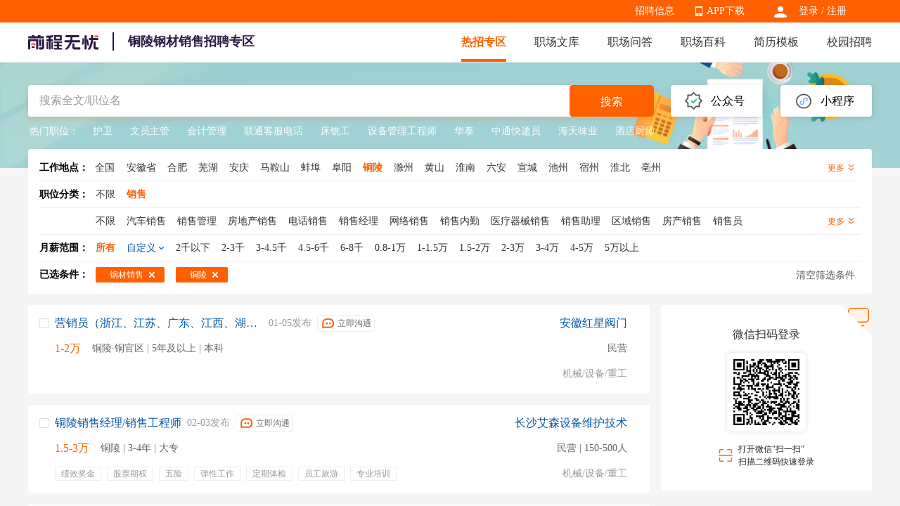

--- FILE ---
content_type: text/html
request_url: https://xiaoshou.51job.com/tongling/gangcaixs/
body_size: 14416
content:
 <!DOCTYPE html>
<html>
<head>
    <meta http-equiv="X-UA-Compatible" content="IE=edge,chrome=1">
    <link rel="icon" href="https://img04.51jobcdn.com/im/mkt/pc/favicon/favicon_51.ico?20221122" type="image/x-icon"/>
    <!--苹果移动设备图标-->
    <link rel="apple-touch-icon-precomposed" href="//img06.51jobcdn.com/im/m/logo_h5@3x.jpg">
    <meta http-equiv="Content-Type" content="text/html; charset=gbk">
    <title>【铜陵钢材销售招聘网-铜陵钢材销售求职招聘信息-找工作】-前程无忧销售招聘网</title>
    <meta name="description" content="铜陵钢材销售招聘网，登录查看铜陵高薪钢材销售招聘职位信息，为您提供更多当前有效铜陵钢材销售人才找工作求职招聘信息，勤投简历，才能好工作快人一步！">
    <meta name="keywords" content="铜陵钢材销售招聘,铜陵钢材销售招聘网,铜陵钢材销售招聘信息,铜陵钢材销售找工作,铜陵钢材销售求职,铜陵钢材销售职位信息,铜陵钢材销售人才网">
    <meta name="applicable-device" content="pc">
    <meta name="robots" content="all">
    <meta http-equiv="Expires" content="0">
    <meta http-equiv="Cache-Control" content="no-cache">
    <meta http-equiv="Pragma" content="no-cache">
    <meta http-equiv="Cache-Control" content="no-transform">
    <meta http-equiv="Cache-Control" content="no-siteapp">
    <link rel="dns-prefetch" href="//js.51jobcdn.com">
    <link rel="dns-prefetch" href="//img01.51jobcdn.com">
    <link rel="dns-prefetch" href="//img02.51jobcdn.com">
    <link rel="dns-prefetch" href="//img03.51jobcdn.com">
    <link rel="dns-prefetch" href="//img04.51jobcdn.com">
    <link rel="dns-prefetch" href="//img05.51jobcdn.com">
    <link rel="dns-prefetch" href="//img06.51jobcdn.com">
    <link rel="alternate" media="only screen and (max-width:640px)" href="https://mxiaoshou.51job.com/tongling/gangcaixs/">
    <script language="javascript" src="//js.51jobcdn.com/in/js/2016/jquery.js?20180319"></script>
    <script language="javascript">
    var _tkd = _tkd || []; //点击量统计用
    var lang = [];
    var supporthttps = 1; //浏览器是否支持https
    var currenthttps = (window.location.protocol === 'https:') ? '1' : '0'; //当前是否为https
    var systemtime = 1770114971364;
    var d_system_client_time = systemtime - new Date().getTime();
    var trackConfig = {
        'version': '',
        'guid': '90238f05633e93820c3cd3c5e868a54e',
        'ip': '18.191.156.232',
        'accountid': '',
        'refpage': '',
        'refdomain': '',
        'domain': 'xiaoshou.51job.com',
        'pageName': 'joblist.php',
        'partner': '',
        'islanding': '0',
        'fromdomain': '51job_web',
        'to': '',
        'createDate': '',
        'identityType': '',
        'sensor_url':'//scdata.51job.com/sa?project=production'
    };
    if (window.localStorage instanceof Object)
    {
            }
    window.cfg = {
        lang:'c',
        domain : {
            my : 'http://my.51job.com',
            login : 'https://login.51job.com',
            search : 'https://search.51job.com',
            www : '//www.51job.com',
            jobs : 'https://jobs.51job.com',
            jianli : 'https://jianli.51job.com',
            company : '//company.51job.com',
            i : '//i.51job.com',
            jc : 'https://jc.51job.com',
            map : 'https://map.51job.com',
            m : 'https://m.51job.com',
            cdn : '//js.51jobcdn.com',
            help : 'https://help.51job.com',
            img : '//img05.51jobcdn.com',
            dj : '//it.51job.com',
            mdj : '//mit.51job.com',
            mq : '//mq.51job.com',
            mmq : '//mmq.51job.com',
            kbc : 'https://blanchard.51job.com',
            mtr : 'https://medu.51job.com',
            tr : 'https://edu.51job.com',
            train : '//tr.51job.com',
            shixi : '//shixi.51job.com',
			mwenku : 'https://mwenku.51job.com',
			mqiuzhixin : 'http://m.qiuzhixin.51job.com',
        }
    };

</script>
<script type="text/javascript" src="//js.51jobcdn.com/in/js/2016/pointtrack.js?20211019"></script>
<script>
    var _hmt = _hmt || [];
    (function() {
        var hm = document.createElement("script");
        hm.src = "https://hm.baidu.com/hm.js?1370a11171bd6f2d9b1fe98951541941";//百度统计代码
        var s = document.getElementsByTagName("script")[0];
        s.parentNode.insertBefore(hm, s);
    })();
</script>

        <link href="//js.51jobcdn.com/in/resource/css/2023/vertical/vertical_list.73a31572.css" rel="stylesheet">
    <!--引用css-->
</head>
<body>
<div class="header">
	<div class="bar">
		<div class="in">
            <div class="uer">
                                    <p class="op e_icon">
                        <a href="https://login.51job.com/login.php?url=https%3A%2F%2Fxiaoshou.51job.com%2Ftongling%2Fgangcaixs%2F" rel="external nofollow">登录</a> / <a href="https://login.51job.com/register.php?url=https%3A%2F%2Fxiaoshou.51job.com%2Ftongling%2Fgangcaixs%2F" rel="external nofollow">注册</a>
                    </p>
                            </div>
            <div class="appNew">
                <ul>
                    <li>
                        <em class="e_icon"></em><a href="http://app.51job.com/index.html">APP下载</a>
                    </li>
                    <li>
                        <img width="80" height="80" src="//img01.51jobcdn.com/im/2022/logo/pc_topnav_app.png"
                             alt="app download">
                        <p>
                            <a href="http://app.51job.com/index.html">APP下载</a>
                        </p>
                    </li>
                </ul>
            </div>
            <div class="rlk"><a href="https://jobs.51job.com" target="_blank">招聘信息</a><span class="lb">&nbsp;</span></div>
		</div>
	</div>

    <div class="nag" id="topIndex">
        <div class="in">
            <a href="//www.51job.com"><img class="logo" id="logo" width="100" height="40"
                             src="https://img02.51jobcdn.com/im/2022/logo/logo_100x40.png" alt="前程无忧"></a>
            <h1 class="ntitle">铜陵钢材销售招聘专区</h1>
            <p class="nlink">
                <a class="on" href="https://xiaoshou.51job.com/">热招专区</a>
                <a href="//wenku.51job.com">职场文库</a>
                <a href="//wenku.51job.com/wenda/">职场问答</a>
                <a href="//baike.51job.com">职场百科</a>
                <a href="https://jianli.51job.com">简历模板</a>
                <a href="https://www.yingjiesheng.com">校园招聘</a>
            </p>
        </div>
        <div class="snag">
            <div class="in">
                <p class="nlink">
                                            <a style="" href="https://yunying.51job.com">运营招聘</a>
                                            <a style="" href="https://yihu.51job.com">医护招聘</a>
                                            <a style="" href="https://baoan.51job.com">保安招聘</a>
                                            <a style="" href="https://caiwukuaiji.51job.com">财务会计招聘</a>
                                            <a style="" href="https://shejishi.51job.com">设计师招聘</a>
                                            <a style="" href="https://gongchengshi.51job.com">工程师招聘</a>
                                            <a style="" href="https://xingzheng.51job.com">行政人事招聘</a>
                                            <a style="" href="https://pugong.51job.com">普工工人招聘</a>
                                            <a style="" href="https://xiaoshou.51job.com">销售招聘</a>
                                            <a style="" href="https://jianzhishixi.51job.com">兼职实习招聘</a>
                                            <a style="" href="https://caigou.51job.com">采购招聘</a>
                                            <a style="" href="https://wenyuan.51job.com">文员招聘</a>
                                            <a style="" href="https://fanyi.51job.com">翻译招聘</a>
                                            <a style="margin-left:0px" href="https://fawulvshi.51job.com">法务律师招聘</a>
                                            <a style="" href="https://jinrong.51job.com">金融招聘</a>
                                            <a style="" href="https://jiaoshi.51job.com">教师招聘</a>
                                            <a style="" href="https://kefu.51job.com">客服招聘</a>
                                            <a style="" href="https://kaifa.51job.com">开发技术招聘</a>
                                            <a style="" href="https://shipin.51job.com">视频编导招聘</a>
                                            <a style="" href="https://jiazheng.51job.com">家政招聘</a>
                                            <a style="" href="https://siji.51job.com">司机招聘</a>
                                            <a style="" href="https://wuliucangchu.51job.com">物流仓储招聘</a>
                                            <a style="" href="https://crew.51job.com">船员海员招聘</a>
                                            <a style="" href="https://guoqizp.51job.com">国企央企招聘</a>
                                    </p>
            </div>
        </div>
    </div>
</div>
<div class="j_search">
    <div class="in">
        <div class="j_drainage">
            <div class="e">
                <div class="title">公众号</div>
                <div class="e_in">
                    <img src="//img01.51jobcdn.com/im/2023/jobs/vertical/code_fwh.jpg" width="90" height="90" alt="">
                    <span class="txt">微信服务号</span>
                    <img src="//img05.51jobcdn.com/im/2023/jobs/vertical/code_qz.png" width="90" height="90" alt="">
                    <span class="txt">求职助理</span>
                </div>
            </div>
            <div class="e">
                <div class="title">小程序</div>
                <div class="e_in">
                    <img src="//img06.51jobcdn.com/im/2023/jobs/vertical/code_xcx.jpg" width="90" height="90" alt="">
                    <span class="txt" href="#">微信小程序</span>
                </div>
            </div>
        </div>
        <div class="j_search_in">
    <div class="e_e e_ip">
            <input name="keywordtype" id="keywordtype" type="hidden" value="2" />
            <input type="text" name="keyword" id="kwdselectid" placeholder="搜索全文/职位名" value="" autocomplete="off">
    </div>
    <div class="e_e e_but">
        <button class="p_but" onclick="kwdVsearch($('#kwdselectid').val(),'pc');">搜索</button>
    </div>
</div>        <div class="j_recommend">
            <span class="title">热门职位：</span>
            <p>
                                        <a target="_blank" href="https://jobs.51job.com/hj34002865/" title="护卫">护卫</a>
                                                <a target="_blank" href="https://jobs.51job.com/hj58002115/" title="文员主管">文员主管</a>
                                                <a target="_blank" href="https://jobs.51job.com/hj41002173/" title="会计管理">会计管理</a>
                                                <a target="_blank" href="https://jobs.51job.com/hj07032938/" title="联通客服电话">联通客服电话</a>
                                                <a target="_blank" href="https://jobs.51job.com/hj02002040/" title="床铣工">床铣工</a>
                                                <a target="_blank" href="https://jobs.51job.com/hj14032169/" title="设备管理工程师">设备管理工程师</a>
                                                <a target="_blank" href="https://jobs.51job.com/hj58002271/" title="华泰">华泰</a>
                                                <a target="_blank" href="https://jobs.51job.com/hj21002494/" title="中通快递员">中通快递员</a>
                                                <a target="_blank" href="https://jobs.51job.com/hj05032540/" title="海天味业">海天味业</a>
                                                <a target="_blank" href="https://jobs.51job.com/hj53001284/" title="酒店厨师">酒店厨师</a>
                                    </p>
        </div>
    </div>
</div>
<!--搜索参数-->
    <input name="position" id="position" type="hidden" value="钢材销售" />
    <input name="positioncode" id="positioncode" type="hidden" value="gangcaixs" />
    <input name="sfposition" id="sfposition" type="hidden" value="销售" />
    <input name="jobarea" id="jobarea" type="hidden" value="150800" />
    <input name="jobareapy" id="jobareapy" type="hidden" value="tongling" />
    <input name="jobareasrc" id="jobareasrc" type="hidden" value="铜陵" />
    <input name="pagenum" id="pagenum" type="hidden" value="1" />
    <input name="salary" id="salary" type="hidden" value="" />
    <input name="companyType" id="companyType" type="hidden" value="" />
    <input name="urlposition" id="urlposition" type="hidden" value="xiaoshou" />
    <input name="urlpositionsrc" id="urlpositionsrc" type="hidden" value="销售" />
    <input name="requestId" id="requestId" type="hidden" value="c7dc16c589b4f7825fb54d681c3d6750" />
<!-- filter box -->
<div class="j_filter">
    <div class="fbox">
        <div class="f fall">
            <div class="label">工作地点：<a class="c_black" href="https://xiaoshou.51job.com/gangcaixs/">全国</a></div>
            <div class="clist">
                                <a class="ch " href="https://xiaoshou.51job.com/anhuisheng/gangcaixs/"><span>安徽省</span></a>
                                <a class="ch " href="https://xiaoshou.51job.com/hefei/gangcaixs/"><span>合肥</span></a>
                                <a class="ch " href="https://xiaoshou.51job.com/wuhu/gangcaixs/"><span>芜湖</span></a>
                                <a class="ch " href="https://xiaoshou.51job.com/anqing/gangcaixs/"><span>安庆</span></a>
                                <a class="ch " href="https://xiaoshou.51job.com/maanshan/gangcaixs/"><span>马鞍山</span></a>
                                <a class="ch " href="https://xiaoshou.51job.com/bengbu/gangcaixs/"><span>蚌埠</span></a>
                                <a class="ch " href="https://xiaoshou.51job.com/fuyang/gangcaixs/"><span>阜阳</span></a>
                                <a class="ch on" href="https://xiaoshou.51job.com/tongling/gangcaixs/"><span>铜陵</span></a>
                                <a class="ch " href="https://xiaoshou.51job.com/chuzhou/gangcaixs/"><span>滁州</span></a>
                                <a class="ch " href="https://xiaoshou.51job.com/huangshan/gangcaixs/"><span>黄山</span></a>
                                <a class="ch " href="https://xiaoshou.51job.com/huainan/gangcaixs/"><span>淮南</span></a>
                                <a class="ch " href="https://xiaoshou.51job.com/luan/gangcaixs/"><span>六安</span></a>
                                <a class="ch " href="https://xiaoshou.51job.com/xuancheng/gangcaixs/"><span>宣城</span></a>
                                <a class="ch " href="https://xiaoshou.51job.com/chizhou/gangcaixs/"><span>池州</span></a>
                                <a class="ch " href="https://xiaoshou.51job.com/suzhoue/gangcaixs/"><span>宿州</span></a>
                                <a class="ch " href="https://xiaoshou.51job.com/huaibei/gangcaixs/"><span>淮北</span></a>
                                <a class="ch " href="https://xiaoshou.51job.com/bozhou/gangcaixs/"><span>亳州</span></a>
                            </div>
            <div class="mt">更多 <i></i></div>
        </div>
    </div>
    <div class="fbox">
        <div class="f">
            <div class="label">职位分类：</div>
            <ul class="clist">
                <a class="ch " id="nolimitBclass"  href="https://xiaoshou.51job.com/tongling/" ><span>不限</span><i class="e_icons"></i></a>
                                <a class="ch on" href="https://xiaoshou.51job.com/tongling/xiaoshou/" ><span id="first_0">销售</span><i class="e_icons"></i></a>
                            </ul>
<!--            <div class="mt">更多 <i></i></div>-->
        </div>
                <div class="f">
            <ul class="clist">
                <a class="ch " id="nolimitSclass" href="https://xiaoshou.51job.com/tongling/xiaoshou/" ><span>不限</span><i class="e_icons"></i></a>
                                    <a class="ch " href="https://xiaoshou.51job.com/tongling/qichexs/" ><span>汽车销售</span><i class="e_icons"></i></a>
                                    <a class="ch " href="https://xiaoshou.51job.com/tongling/xsgl/" ><span>销售管理</span><i class="e_icons"></i></a>
                                    <a class="ch " href="https://xiaoshou.51job.com/tongling/fangdichanxs/" ><span>房地产销售</span><i class="e_icons"></i></a>
                                    <a class="ch " href="https://xiaoshou.51job.com/tongling/dianhuaxs/" ><span>电话销售</span><i class="e_icons"></i></a>
                                    <a class="ch " href="https://xiaoshou.51job.com/tongling/xsjingli/" ><span>销售经理</span><i class="e_icons"></i></a>
                                    <a class="ch " href="https://xiaoshou.51job.com/tongling/wangluoxs/" ><span>网络销售</span><i class="e_icons"></i></a>
                                    <a class="ch " href="https://xiaoshou.51job.com/tongling/xsneiqin/" ><span>销售内勤</span><i class="e_icons"></i></a>
                                    <a class="ch " href="https://xiaoshou.51job.com/tongling/yiliaoqixiexs/" ><span>医疗器械销售</span><i class="e_icons"></i></a>
                                    <a class="ch " href="https://xiaoshou.51job.com/tongling/xszhuli/" ><span>销售助理</span><i class="e_icons"></i></a>
                                    <a class="ch " href="https://xiaoshou.51job.com/tongling/quyuxs/" ><span>区域销售</span><i class="e_icons"></i></a>
                                    <a class="ch " href="https://xiaoshou.51job.com/tongling/fangchanxs/" ><span>房产销售</span><i class="e_icons"></i></a>
                                    <a class="ch " href="https://xiaoshou.51job.com/tongling/xsyuan/" ><span>销售员</span><i class="e_icons"></i></a>
                                    <a class="ch " href="https://xiaoshou.51job.com/tongling/xszongjian/" ><span>销售总监</span><i class="e_icons"></i></a>
                                    <a class="ch " href="https://xiaoshou.51job.com/tongling/xsgcs/" ><span>销售工程师</span><i class="e_icons"></i></a>
                                    <a class="ch " href="https://xiaoshou.51job.com/tongling/yiyaoxs/" ><span>医药销售</span><i class="e_icons"></i></a>
                                    <a class="ch " href="https://xiaoshou.51job.com/tongling/dakehuxs/" ><span>大客户销售</span><i class="e_icons"></i></a>
                                    <a class="ch " href="https://xiaoshou.51job.com/tongling/xsguwen/" ><span>销售顾问</span><i class="e_icons"></i></a>
                                    <a class="ch " href="https://xiaoshou.51job.com/tongling/ruanjianxs/" ><span>软件销售</span><i class="e_icons"></i></a>
                                    <a class="ch " href="https://xiaoshou.51job.com/tongling/xsdaibiao/" ><span>销售代表</span><i class="e_icons"></i></a>
                                    <a class="ch " href="https://xiaoshou.51job.com/tongling/hulianwangxs/" ><span>互联网销售</span><i class="e_icons"></i></a>
                                    <a class="ch " href="https://xiaoshou.51job.com/tongling/jiudianxs/" ><span>酒店销售</span><i class="e_icons"></i></a>
                                    <a class="ch on" href="https://xiaoshou.51job.com/tongling/gangcaixs/" ><span>钢材销售</span><i class="e_icons"></i></a>
                                    <a class="ch " href="https://xiaoshou.51job.com/tongling/xinyongkaxs/" ><span>信用卡销售</span><i class="e_icons"></i></a>
                                    <a class="ch " href="https://xiaoshou.51job.com/tongling/jinrongxs/" ><span>金融销售</span><i class="e_icons"></i></a>
                                    <a class="ch " href="https://xiaoshou.51job.com/tongling/xsrenyuan/" ><span>销售人员</span><i class="e_icons"></i></a>
                                    <a class="ch " href="https://xiaoshou.51job.com/tongling/jiushuixs/" ><span>酒水销售</span><i class="e_icons"></i></a>
                                    <a class="ch " href="https://xiaoshou.51job.com/tongling/xszhuanyuan/" ><span>销售专员</span><i class="e_icons"></i></a>
                                    <a class="ch " href="https://xiaoshou.51job.com/tongling/baoxianxs/" ><span>保险销售</span><i class="e_icons"></i></a>
                                    <a class="ch " href="https://xiaoshou.51job.com/tongling/xszhuguan/" ><span>销售主管</span><i class="e_icons"></i></a>
                                    <a class="ch " href="https://xiaoshou.51job.com/tongling/fuzhuangxs/" ><span>服装销售</span><i class="e_icons"></i></a>
                                    <a class="ch " href="https://xiaoshou.51job.com/tongling/waimaoxs/" ><span>外贸销售</span><i class="e_icons"></i></a>
                                    <a class="ch " href="https://xiaoshou.51job.com/tongling/baijiuxs/" ><span>白酒销售</span><i class="e_icons"></i></a>
                                    <a class="ch " href="https://xiaoshou.51job.com/tongling/daikuanxs/" ><span>贷款销售</span><i class="e_icons"></i></a>
                                    <a class="ch " href="https://xiaoshou.51job.com/tongling/shipinxs/" ><span>食品销售</span><i class="e_icons"></i></a>
                                    <a class="ch " href="https://xiaoshou.51job.com/tongling/yiyaoxsdaibiao/" ><span>医药销售代表</span><i class="e_icons"></i></a>
                                    <a class="ch " href="https://xiaoshou.51job.com/tongling/qudaoxs/" ><span>渠道销售</span><i class="e_icons"></i></a>
                                    <a class="ch " href="https://xiaoshou.51job.com/tongling/xinpianxs/" ><span>芯片销售</span><i class="e_icons"></i></a>
                                    <a class="ch " href="https://xiaoshou.51job.com/tongling/jiancaixs/" ><span>建材销售</span><i class="e_icons"></i></a>
                                    <a class="ch " href="https://xiaoshou.51job.com/tongling/xszhichi/" ><span>销售支持</span><i class="e_icons"></i></a>
                                    <a class="ch " href="https://xiaoshou.51job.com/tongling/guanggaoxs/" ><span>广告销售</span><i class="e_icons"></i></a>
                                    <a class="ch " href="https://xiaoshou.51job.com/tongling/xinnengyuanqichexs/" ><span>新能源汽车销售</span><i class="e_icons"></i></a>
                                    <a class="ch " href="https://xiaoshou.51job.com/tongling/qichexsguwen/" ><span>汽车销售顾问</span><i class="e_icons"></i></a>
                                    <a class="ch " href="https://xiaoshou.51job.com/tongling/yiliaoxs/" ><span>医疗销售</span><i class="e_icons"></i></a>
                                    <a class="ch " href="https://xiaoshou.51job.com/tongling/zhubaoxs/" ><span>珠宝销售</span><i class="e_icons"></i></a>
                                    <a class="ch " href="https://xiaoshou.51job.com/tongling/yimeixs/" ><span>医美销售</span><i class="e_icons"></i></a>
                                    <a class="ch " href="https://xiaoshou.51job.com/tongling/shechipinxs/" ><span>奢侈品销售</span><i class="e_icons"></i></a>
                                    <a class="ch " href="https://xiaoshou.51job.com/tongling/huazhuangpinxs/" ><span>化妆品销售</span><i class="e_icons"></i></a>
                                    <a class="ch " href="https://xiaoshou.51job.com/tongling/zhishichanquanxs/" ><span>知识产权销售</span><i class="e_icons"></i></a>
                                    <a class="ch " href="https://xiaoshou.51job.com/tongling/haiwaixs/" ><span>海外销售</span><i class="e_icons"></i></a>
                                    <a class="ch " href="https://xiaoshou.51job.com/tongling/meitanxs/" ><span>煤炭销售</span><i class="e_icons"></i></a>
                                    <a class="ch " href="https://xiaoshou.51job.com/tongling/wuliuxs/" ><span>物流销售</span><i class="e_icons"></i></a>
                                    <a class="ch " href="https://xiaoshou.51job.com/tongling/nongyaoxs/" ><span>农药销售</span><i class="e_icons"></i></a>
                            </ul>
            <div class="mt">更多 <i></i></div>
        </div>
            </div>
    <div class="fbox">
        <div class="f">
            <div class="label">月薪范围：</div>
                <ul class="clist searchSalary">
                <li class="ch on" id="allsalary"><span>所有</span><i class="e_icons"></i></li>
                <li class="ch zdy"><span>自定义</span><i class="e_icons"></i></li>
                                <li class="ch" data-position='钢材销售' data-jobarea='150800' data-salarycode='01' data-salary='2千以下'  data-pagesize='20' data-pageno='1'><span>2千以下</span><i class="e_icons"></i></li>
                                <li class="ch" data-position='钢材销售' data-jobarea='150800' data-salarycode='02' data-salary='2-3千'  data-pagesize='20' data-pageno='1'><span>2-3千</span><i class="e_icons"></i></li>
                                <li class="ch" data-position='钢材销售' data-jobarea='150800' data-salarycode='03' data-salary='3-4.5千'  data-pagesize='20' data-pageno='1'><span>3-4.5千</span><i class="e_icons"></i></li>
                                <li class="ch" data-position='钢材销售' data-jobarea='150800' data-salarycode='04' data-salary='4.5-6千'  data-pagesize='20' data-pageno='1'><span>4.5-6千</span><i class="e_icons"></i></li>
                                <li class="ch" data-position='钢材销售' data-jobarea='150800' data-salarycode='05' data-salary='6-8千'  data-pagesize='20' data-pageno='1'><span>6-8千</span><i class="e_icons"></i></li>
                                <li class="ch" data-position='钢材销售' data-jobarea='150800' data-salarycode='06' data-salary='0.8-1万'  data-pagesize='20' data-pageno='1'><span>0.8-1万</span><i class="e_icons"></i></li>
                                <li class="ch" data-position='钢材销售' data-jobarea='150800' data-salarycode='07' data-salary='1-1.5万'  data-pagesize='20' data-pageno='1'><span>1-1.5万</span><i class="e_icons"></i></li>
                                <li class="ch" data-position='钢材销售' data-jobarea='150800' data-salarycode='08' data-salary='1.5-2万'  data-pagesize='20' data-pageno='1'><span>1.5-2万</span><i class="e_icons"></i></li>
                                <li class="ch" data-position='钢材销售' data-jobarea='150800' data-salarycode='09' data-salary='2-3万'  data-pagesize='20' data-pageno='1'><span>2-3万</span><i class="e_icons"></i></li>
                                <li class="ch" data-position='钢材销售' data-jobarea='150800' data-salarycode='10' data-salary='3-4万'  data-pagesize='20' data-pageno='1'><span>3-4万</span><i class="e_icons"></i></li>
                                <li class="ch" data-position='钢材销售' data-jobarea='150800' data-salarycode='11' data-salary='4-5万'  data-pagesize='20' data-pageno='1'><span>4-5万</span><i class="e_icons"></i></li>
                                <li class="ch" data-position='钢材销售' data-jobarea='150800' data-salarycode='12' data-salary='5万以上'  data-pagesize='20' data-pageno='1'><span>5万以上</span><i class="e_icons"></i></li>
                            </ul>
            <div class="range">
                <div class="rg">
                    <span>￥</span><input type="text" id="lowerSalary" name="lowerSalary" value="" maxlength="8">
                </div>
                <span class="heng">-</span>
                <div class="rg">
                    <span>￥</span><input type="text" id="upperSalary" name="upperSalary" value="" maxlength="8">
                </div>
                <span class="p_but" onclick="searchCustom()">确定</span>
                <span class="p_but gray">取消</span>
            </div>
            <p class="error error_sal" style="display:none">最高月薪不得低于最低月薪</p>
        </div>
    </div>
    <div class="fbox">
        <div class="f all">
            <div class="label">已选条件：</div>
            <ul class="clist" id="selectlist">
            </ul>
            <div class="clearAll" onclick="clearAll('xiaoshou')">清空筛选条件</div>
        </div>
    </div>
</div>    <div class="j_result">
        <div class="in">
            <div class="leftbox">

                <div class="j_joblist">
                                            <div class="e" name="check_div">
                            <div event-type="27" track-type="jobsButtonClick" class="e_icons ick"onclick="JobBoxChooseOne(this)"></div>
                            <a class="el" target="_blank" href="https://jobs.51job.com/tongling-tgq/170123202.html?s=czzpzqlb_&amp;t=0">
                                <div class="t">
                                    <span class="jname at">营销员（浙江、江苏、广东、江西、湖北）</span>
                                    <span class="time">01-05发布</span>
                                                                                                                <div class="gtbox">
                                            <span class="but" data-id="170123202" data-hrUid="21439208">立即沟通</span>
                                        </div>
                                                                    </div>
                                <p class="info">
                                    <span class="sal at">1-2万</span>
                                    <span class="d at">铜陵·铜官区 | 5年及以上 | 本科</span>
                                </p>
                                <p class="tags on">
                                <span>
                                                                    </span>
                                </p>
                            </a>
                            <div class="er">
                                <a target="_blank" href="https://jobs.51job.com/tongling-tgq/coVjkHalYyUmUCblA1BWg.html"
                                   class="cname at">安徽红星阀门</a>
                                <p class="dc at">民营</p>
                                <p class="int at">机械/设备/重工</p>
                                <button event-type="99" track-type="jobsButtonClick" trace-name="申请职位-职位下" class="p_but"
                                        id="operate_170123202"
                                        onclick="delivery('hidJobID170123202', '1', '//钢材销售.51job.com', 'c', 'https://钢材销售.51job.com', 'czzpzq|czzw|czlb', 'czzpzq|czzw|czlb', '\/\/img04.51jobcdn.com', function(){deliveryCallback('170123202')});">申请职位</button>
                                <input type="hidden" name="hidJobID170123202" id="hidJobID170123202" value="170123202" jt="2">
                            </div>
                        </div>
                        <input class="checkbox" type="checkbox" name="delivery_jobid" value="170123202" style="display:none" jt="2" >
                                            <div class="e" name="check_div">
                            <div event-type="27" track-type="jobsButtonClick" class="e_icons ick"onclick="JobBoxChooseOne(this)"></div>
                            <a class="el" target="_blank" href="https://jobs.51job.com/tongling/154076926.html?s=czzpzqlb_&amp;t=0">
                                <div class="t">
                                    <span class="jname at">铜陵销售经理/销售工程师</span>
                                    <span class="time">02-03发布</span>
                                                                                                                <div class="gtbox">
                                            <span class="but" data-id="154076926" data-hrUid="1959973">立即沟通</span>
                                        </div>
                                                                    </div>
                                <p class="info">
                                    <span class="sal at">1.5-3万</span>
                                    <span class="d at">铜陵 | 3-4年 | 大专</span>
                                </p>
                                <p class="tags on">
                                <span>
                                    <i>绩效奖金</i><i>股票期权</i><i>五险</i><i>弹性工作</i><i>定期体检</i><i>员工旅游</i><i>专业培训</i><i>不外派</i><i>持续发展</i><i>销售</i><i>工业品销售</i><i>行业资源</i>                                </span>
                                </p>
                            </a>
                            <div class="er">
                                <a target="_blank" href="https://jobs.51job.com/tongling/co1767335.html"
                                   class="cname at">长沙艾森设备维护技术</a>
                                <p class="dc at">民营 | 150-500人</p>
                                <p class="int at">机械/设备/重工</p>
                                <button event-type="99" track-type="jobsButtonClick" trace-name="申请职位-职位下" class="p_but"
                                        id="operate_154076926"
                                        onclick="delivery('hidJobID154076926', '1', '//钢材销售.51job.com', 'c', 'https://钢材销售.51job.com', 'czzpzq|czzw|czlb', 'czzpzq|czzw|czlb', '\/\/img04.51jobcdn.com', function(){deliveryCallback('154076926')});">申请职位</button>
                                <input type="hidden" name="hidJobID154076926" id="hidJobID154076926" value="154076926" jt="2">
                            </div>
                        </div>
                        <input class="checkbox" type="checkbox" name="delivery_jobid" value="154076926" style="display:none" jt="2" >
                                    </div>
                <div class="j_nolist" style="display: none">哦哦！没有职位不要怕，你那么年轻那么好看，再重搜一次呗~</div>
                <div class="j_tlc" style="display: block">
<!--                    <div class="tleft">-->
<!--                        <span class="chall"><em class="e_icons ck all single"></em>全选</span>-->
<!--                    </div>-->
                    <div class="tright">
                        <div class="rt bbox">
                            <button event-type="99" track-type="jobsButtonClick" trace-name="申请职位-批量" class="p_but" onclick="delivery('delivery_jobid', '2', 'https://xiaoshou.51job.com', 'c','https://xiaoshou.51job.com', 'czzpzq|czzw|czlb', 'czzpzq|czzw|czlb', '\/\/img04.51jobcdn.com', function(){deliveryCallback()});">批量申请</button>
                        </div>
                    </div>
                </div>
                <div class="j_page" id="pageTurning">
                    <div class="j_page">
                        <div class="p_box">
                            <div class="p_wp">
                                <div class="p_in">
                                    <span class="td">共 1 页</span>
                                    <ul>
                                        <li class="bk prev"><span><i class="e_icons"></i></span></li>
                                                                                        <li class="on">1</li>
                                                                                                                                <li class="bk next"><span><i class="e_icons"></i></span></li>
                                                                            </ul>
                                    <span class="td">前往</span>
                                    <input id="jump_page" name="jump_page" class="mytxt" type="text" value="1">
                                    <span class="td">页</span>
                                    <span class="og_but" onclick="jumpPages()">跳转</span>
                                </div>
                            </div>
                        </div>
                    </div>
                </div>
            </div>
                        <div class="rightbox">
                <input type="hidden" id="qrlogintype" name="qrlogintype" value="2">
                <div class="login_qr" style="display:block">
                    <i class="passIcon" fg="0"></i>
                    <div class="qrini">
                        <p class="tit">微信扫码登录</p>
                        <div class="qrImg ">
                            <p><img id="qrimg" src="" alt="" style="display:none"></p>
                            <div id="qrout" style="display:none">
                                <p>二维码已过期</p>
                                <a id="qrrefresh" href="javascript:">刷新</a>
                            </div>
                        </div>
                        <p class="textSao"><span class="center"><em></em>打开微信"扫一扫"<br>扫描二维码快速登录</span></p>
                    </div>
                    <div class="succ" id="qrsucc" style="display:none">
                        <i></i>
                        <p class="tit">扫描成功</p>
                        <p class="text">请在手机上确认登录</p>
                    </div>
                </div>
                <input type="hidden" id="property" name='property' value='null'>
                <div id="login_pass" style="display:none" >
                    <div id="login_box"></div>
                </div>
            </div>
                        <div class="clearbox"></div>
        </div>
    </div>
<!-- bottom ad -->
<div class="bottombox">
    <ul class="b_tabs">
        <li class="hotcity on">热门城市</li>
        <li class="recommend">推荐职位</li>
        <li class="hotjobs">热门职位</li>
        <li class="hotco">热门公司</li>
<!--        <li class="recommendco">推荐公司</li>-->
        <li class="xy">校园招聘</li>
        <li class="wenku">职场文库</li>
        <li class="baike">职场百科</li>
                    <li class="vertical">销售热招</li>
            </ul>
    <div class="b_content" id="hotcity" style="display:block">
        <div class="b_lists">
            <a class="e" href="https://www.51job.com/beijing/"target="_blank"><span>北京招聘</span></a>
            <a class="e" href="https://www.51job.com/shanghai/"target="_blank"><span>上海招聘</span></a>
            <a class="e" href="https://www.51job.com/guangzhou/"target="_blank"><span>广州招聘</span></a>
            <a class="e" href="https://www.51job.com/shenzhen/"target="_blank"><span>深圳招聘</span></a>
            <a class="e" href="https://www.51job.com/wuhan/"target="_blank"><span>武汉招聘</span></a>
            <a class="e" href="https://www.51job.com/xian/"target="_blank"><span>西安招聘</span></a>
            <a class="e" href="https://www.51job.com/nanjing/"target="_blank"><span>南京招聘</span></a>
            <a class="e" href="https://jobs.51job.com/shantou/"target="_blank"><span>汕头招聘网</span></a>
            <a class="e" href="https://jobs.51job.com/jieyang/"target="_blank"><span>揭阳招聘网</span></a>
            <a class="e" href="https://jobs.51job.com/chengdu/"target="_blank"><span>成都招聘</span></a>
            <a class="e" href="https://jobs.51job.com/maoming/"target="_blank"><span>茂名招聘网</span></a>
            <a class="e" href="https://jobs.51job.com/yangzhou/"target="_blank"><span>扬州招聘网</span></a>
            <a class="e" href="https://jobs.51job.com/qingdao/"target="_blank"><span>青岛招聘</span></a>
            <a class="e" href="https://jobs.51job.com/hangzhou/"target="_blank"><span>杭州招聘网</span></a>
            <a class="e" href="https://jobs.51job.com/chuzhou/"target="_blank"><span>滁州招聘</span></a>
            <a class="e" href="https://jobs.51job.com/taizhoue/"target="_blank"><span>台州招聘网</span></a>
            <a class="e" href="https://jobs.51job.com/hangzhou/hy42/"target="_blank"><span>杭州银行招聘</span></a>
            <a class="e" href="https://jobs.51job.com/xiangyang/"target="_blank"><span>襄阳招聘</span></a>
            <a class="e" href="https://jobs.51job.com/anqing/"target="_blank"><span>安庆招聘网</span></a>
            <a class="e" href="https://jobs.51job.com/mianyang/"target="_blank"><span>绵阳招聘</span></a>
            <a class="e" href="https://jobs.51job.com/shiyan/"target="_blank"><span>十堰招聘</span></a>
            <a class="e" href="https://jobs.51job.com/baoding/"target="_blank"><span>保定招聘</span></a>
            <a class="e" href="https://jobs.51job.com/suzhou/hy42/"target="_blank"><span>苏州银行招聘</span></a>
            <a class="e" href="https://jobs.51job.com/tangshan/"target="_blank"><span>唐山招聘</span></a>
            <a class="e" href="https://jobs.51job.com/chongqing/hy42/"target="_blank"><span>重庆银行招聘</span></a>
            <a class="e" href="https://jobs.51job.com/leshan/"target="_blank"><span>乐山招聘</span></a>
            <a class="e" href="https://jobs.51job.com/shangrao/"target="_blank"><span>上饶招聘网</span></a>
        </div>
    </div>
    <div class="b_content" id="hotjobs" style="display:none">
        <div class="b_lists">
            <a class="e" href="https://jobs.51job.com/hj46302708/"target="_blank"><span>心理咨询师</span></a>
            <a class="e" href="https://jobs.51job.com/hj27002597/"target="_blank"><span>住家保姆</span></a>
            <a class="e" href="https://jobs.51job.com/hj02000686/"target="_blank"><span>消防员</span></a>
            <a class="e" href="https://jobs.51job.com/hj45001619/"target="_blank"><span>销售</span></a>
            <a class="e" href="https://jobs.51job.com/hj46302707/"target="_blank"><span>育婴师</span></a>
            <a class="e" href="https://jobs.51job.com/hj32012067/"target="_blank"><span>产品经理</span></a>
            <a class="e" href="https://jobs.51job.com/kefuzhichi/"target="_blank"><span>客服</span></a>
            <a class="e" href="https://jobs.51job.com/hj09182384/"target="_blank"><span>监理工程师</span></a>
            <a class="e" href="https://jobs.51job.com/bianji/"target="_blank"><span>编辑</span></a>
            <a class="e" href="https://jobs.51job.com/hj02001914/"target="_blank"><span>电气工程师</span></a>
            <a class="e" href="https://jobs.51job.com/hj23082419/"target="_blank"><span>幼师</span></a>
            <a class="e" href="https://jobs.51job.com/wenyuan/"target="_blank"><span>文员</span></a>
            <a class="e" href="https://jobs.51job.com/hj50001753/"target="_blank"><span>电工</span></a>
            <a class="e" href="https://jobs.51job.com/hj51391256/"target="_blank"><span>保安</span></a>
            <a class="e" href="https://jobs.51job.com/hj36001495/"target="_blank"><span>厨师</span></a>
            <a class="e" href="https://jobs.51job.com/hj09182353/"target="_blank"><span>高级工程师</span></a>
            <a class="e" href="https://jobs.51job.com/hj49362798/"target="_blank"><span>导演</span></a>
            <a class="e" href="https://jobs.51job.com/hj43001881/"target="_blank"><span>精算师</span></a>
            <a class="e" href="https://jobs.51job.com/pingmiansheji/"target="_blank"><span>设计师</span></a>
            <a class="e" href="https://jobs.51job.com/lietou/"target="_blank"><span>猎头</span></a>
            <a class="e" href="https://jobs.51job.com/hj07240860/"target="_blank"><span>资产评估师</span></a>
            <a class="e" href="https://jobs.51job.com/hj14032161/"target="_blank"><span>厂长</span></a>
            <a class="e" href="https://jobs.51job.com/xinmeitiyunying/"target="_blank"><span>新媒体运营</span></a>
            <a class="e" href="https://jobs.51job.com/hj08002843/"target="_blank"><span>药剂师</span></a>
            <a class="e" href="https://jobs.51job.com/hj07240853/"target="_blank"><span>造价工程师</span></a>
            <a class="e" href="https://jobs.51job.com/hj49371831/"target="_blank"><span>摄影师</span></a>
            <a class="e" href="https://jobs.51job.com/qiangong/"target="_blank"><span>钳工</span></a>
            <a class="e" href="https://jobs.51job.com/hj08000491/"target="_blank"><span>妇科医生</span></a>
            <a class="e" href="https://jobs.51job.com/hj09182352/"target="_blank"><span>施工员</span></a>
            <a class="e" href="https://jobs.51job.com/erke/"target="_blank"><span>儿科医生</span></a>
        </div>
    </div>
    <div class="b_content" id="hotco" style="display:none">
        <div class="b_lists">
            <a class="e" href="https://mq.51job.com/i2115"target="_blank"><span>华为招聘</span></a>
            <a class="e" href="https://mq.51job.com/i1395"target="_blank"><span>比亚迪招聘</span></a>
            <a class="e" href="https://mq.51job.com/i1167"target="_blank"><span>腾讯招聘</span></a>
            <a class="e" href="https://mq.51job.com/i994"target="_blank"><span>网易招聘</span></a>
            <a class="e" href="https://mq.51job.com/i1141"target="_blank"><span>百度招聘</span></a>
            <a class="e" href="https://mq.51job.com/i1683"target="_blank"><span>阿里巴巴招聘</span></a>
            <a class="e" href="https://mq.51job.com/i2175"target="_blank"><span>招商银行招聘</span></a>
            <a class="e" href="https://mq.51job.com/i1005"target="_blank"><span>京东招聘</span></a>
            <a class="e" href="https://mq.51job.com/i927"target="_blank"><span>美团招聘</span></a>
            <a class="e" href="https://mq.51job.com/i2344"target="_blank"><span>小米招聘</span></a>
            <a class="e" href="https://mq.51job.com/i2381"target="_blank"><span>中国移动招聘</span></a>
            <a class="e" href="https://mq.51job.com/i112"target="_blank"><span>叮咚招聘</span></a>
            <a class="e" href="https://mq.51job.com/i2173"target="_blank"><span>特斯拉招聘</span></a>
            <a class="e" href="https://mq.51job.com/i1394"target="_blank"><span>中国银行招聘</span></a>
            <a class="e" href="https://mq.51job.com/i2310"target="_blank"><span>中国电信招聘</span></a>
            <a class="e" href="https://mq.51job.com/i1467"target="_blank"><span>蔚来招聘</span></a>
            <a class="e" href="https://mq.51job.com/i1227"target="_blank"><span>拼多多招聘</span></a>
            <a class="e" href="https://mq.51job.com/i1781"target="_blank"><span>中国联通招聘</span></a>
            <a class="e" href="https://mq.51job.com/i1875"target="_blank"><span>海康威视招聘</span></a>
            <a class="e" href="https://mq.51job.com/i1439"target="_blank"><span>携程招聘</span></a>
            <a class="e" href="https://mq.51job.com/i169"target="_blank"><span>中信证券招聘</span></a>
            <a class="e" href="https://mq.51job.com/i791"target="_blank"><span>欧莱雅招聘</span></a>
            <a class="e" href="https://mq.51job.com/i2304"target="_blank"><span>兴业银行招聘</span></a>
            <a class="e" href="https://mq.51job.com/i786"target="_blank"><span>顺丰招聘</span></a>
            <a class="e" href="https://mq.51job.com/i946"target="_blank"><span>中国邮政招聘</span></a>
            <a class="e" href="https://mq.51job.com/i1024"target="_blank"><span>交通银行招聘</span></a>
            <a class="e" href="https://mq.51job.com/i1372"target="_blank"><span>海尔招聘</span></a>
            <a class="e" href="https://mq.51job.com/i1530"target="_blank"><span>普华永道招聘</span></a>
            <a class="e" href="https://mq.51job.com/i1512"target="_blank"><span>联想招聘</span></a>
            <a class="e" href="https://mq.51job.com/i2302"target="_blank"><span>浦发银行招聘</span></a>
        </div>
    </div>
<!--    <div class="b_content" id="recommendco" style="display:none">-->
<!--        <div class="b_lists">-->
<!--            <a class="e" href="https://jobs.51job.com/group_detail.php?groupid=s00004"target="_blank"><span>华为招聘</span></a>-->
<!--            <a class="e" href="https://jobs.51job.com/group_detail.php?groupid=31"target="_blank"><span>比亚迪招聘</span></a>-->
<!--            <a class="e" href="https://jobs.51job.com/group_detail.php?groupid=s00005"target="_blank"><span>腾讯招聘</span></a>-->
<!--            <a class="e" href="https://jobs.51job.com/group_detail.php?groupid=1963"target="_blank"><span>国家电网招聘</span></a>-->
<!--            <a class="e" href="https://jobs.51job.com/group_detail.php?groupid=1228"target="_blank"><span>网易招聘</span></a>-->
<!--            <a class="e" href="https://jobs.51job.com/group_detail.php?groupid=s00002"target="_blank"><span>百度招聘</span></a>-->
<!--            <a class="e" href="https://jobs.51job.com/group_detail.php?groupid=s00001"target="_blank"><span>阿里巴巴招聘</span></a>-->
<!--            <a class="e" href="https://jobs.51job.com/group_detail.php?groupid=45"target="_blank"><span>招商银行招聘</span></a>-->
<!--            <a class="e" href="https://jobs.51job.com/group_detail.php?groupid=s00003"target="_blank"><span>京东招聘</span></a>-->
<!--            <a class="e" href="https://jobs.51job.com/group_detail.php?groupid=5111"target="_blank"><span>美团招聘</span></a>-->
<!--            <a class="e" href="https://jobs.51job.com/group_detail.php?groupid=12019"target="_blank"><span>小米招聘</span></a>-->
<!--            <a class="e" href="https://jobs.51job.com/group_detail.php?groupid=490040"target="_blank"><span>米哈游招聘</span></a>-->
<!--            <a class="e" href="https://jobs.51job.com/group_detail.php?groupid=284050"target="_blank"><span>小红书招聘</span></a>-->
<!--            <a class="e" href="https://jobs.51job.com/group_detail.php?groupid=411709"target="_blank"><span>中国移动招聘</span></a>-->
<!--            <a class="e" href="https://jobs.51job.com/group_detail.php?groupid=411756"target="_blank"><span>快手招聘</span></a>-->
<!--            <a class="e" href="https://jobs.51job.com/group_detail.php?groupid=272591"target="_blank"><span>特斯拉招聘</span></a>-->
<!--            <a class="e" href="https://jobs.51job.com/group_detail.php?groupid=19"target="_blank"><span>中国电信招聘</span></a>-->
<!--            <a class="e" href="https://jobs.51job.com/group_detail.php?groupid=8602"target="_blank"><span>中国烟草招聘</span></a>-->
<!--            <a class="e" href="https://jobs.51job.com/group_detail.php?groupid=490025"target="_blank"><span>中国石化招聘</span></a>-->
<!--            <a class="e" href="https://jobs.51job.com/group_detail.php?groupid=490001"target="_blank"><span>拼多多招聘</span></a>-->
<!--            <a class="e" href="https://jobs.51job.com/group_detail.php?groupid=16"target="_blank"><span>中国联通招聘</span></a>-->
<!--            <a class="e" href="https://jobs.51job.com/group_detail.php?groupid=209777"target="_blank"><span>哔哩哔哩招聘</span></a>-->
<!--            <a class="e" href="https://jobs.51job.com/group_detail.php?groupid=4334"target="_blank"><span>海康威视招聘</span></a>-->
<!--            <a class="e" href="https://jobs.51job.com/group_detail.php?groupid=490243"target="_blank"><span>中国石油招聘</span></a>-->
<!--            <a class="e" href="https://jobs.51job.com/group_detail.php?groupid=490260"target="_blank"><span>宁波银行招聘</span></a>-->
<!--            <a class="e" href="https://jobs.51job.com/group_detail.php?groupid=490448"target="_blank"><span>杭州银行招聘</span></a>-->
<!--            <a class="e" href="https://jobs.51job.com/group_detail.php?groupid=2200"target="_blank"><span>中信证券招聘</span></a>-->
<!--            <a class="e" href="https://jobs.51job.com/group_detail.php?groupid=299950"target="_blank"><span>vivo招聘</span></a>-->
<!--            <a class="e" href="https://jobs.51job.com/group_detail.php?groupid=490136"target="_blank"><span>中信银行招聘</span></a>-->
<!--            <a class="e" href="https://jobs.51job.com/group_detail.php?groupid=411741"target="_blank"><span>宁德时代招聘</span></a>-->
<!--            <a class="e" href="https://jobs.51job.com/group_detail.php?groupid=255"target="_blank"><span>欧莱雅招聘</span></a>-->
<!--            <a class="e" href="https://jobs.51job.com/group_detail.php?groupid=490187"target="_blank"><span>兴业银行招聘</span></a>-->
<!--            <a class="e" href="https://jobs.51job.com/group_detail.php?groupid=411750"target="_blank"><span>顺丰招聘</span></a>-->
<!--            <a class="e" href="https://jobs.51job.com/group_detail.php?groupid=23"target="_blank"><span>中国邮政招聘</span></a>-->
<!--            <a class="e" href="https://jobs.51job.com/group_detail.php?groupid=44"target="_blank"><span>交通银行招聘</span></a>-->
<!--            <a class="e" href="https://jobs.51job.com/group_detail.php?groupid=490057"target="_blank"><span>微软招聘</span></a>-->
<!--            <a class="e" href="https://jobs.51job.com/group_detail.php?groupid=9619"target="_blank"><span>海尔招聘</span></a>-->
<!--            <a class="e" href="https://jobs.51job.com/group_detail.php?groupid=490435"target="_blank"><span>4399招聘</span></a>-->
<!--            <a class="e" href="https://jobs.51job.com/group_detail.php?groupid=32569"target="_blank"><span>爱奇艺招聘</span></a>-->
<!--            <a class="e" href="https://jobs.51job.com/group_detail.php?groupid=481"target="_blank"><span>普华永道招聘</span></a>-->
<!--            <a class="e" href="https://jobs.51job.com/group_detail.php?groupid=490219"target="_blank"><span>浦发银行招聘</span></a>-->
<!--            <a class="e" href="https://jobs.51job.com/group_detail.php?groupid=490864"target="_blank"><span>中金公司招聘</span></a>-->
<!--            <a class="e" href="https://jobs.51job.com/group_detail.php?groupid=490004"target="_blank"><span>理想汽车招聘</span></a>-->
<!--            <a class="e" href="https://jobs.51job.com/group_detail.php?groupid=490268"target="_blank"><span>民生银行招聘</span></a>-->
<!--            <a class="e" href="https://jobs.51job.com/group_detail.php?groupid=27"target="_blank"><span>中国人寿招聘</span></a>-->
<!--            <a class="e" href="https://jobs.51job.com/group_detail.php?groupid=8531"target="_blank"><span>科大讯飞招聘</span></a>-->
<!--            <a class="e" href="https://jobs.51job.com/group_detail.php?groupid=28"target="_blank"><span>美的招聘</span></a>-->
<!--            <a class="e" href="https://jobs.51job.com/group_detail.php?groupid=25988"target="_blank"><span>西门子招聘</span></a>-->
<!--            <a class="e" href="https://jobs.51job.com/group_detail.php?groupid=5463"target="_blank"><span>唯品会招聘</span></a>-->
<!--            <a class="e" href="https://jobs.51job.com/group_detail.php?groupid=490016"target="_blank"><span>汇丰银行招聘</span></a>-->
<!--            <a class="e" href="https://jobs.51job.com/group_detail.php?groupid=1"target="_blank"><span>富士康招聘</span></a>-->
<!--            <a class="e" href="https://jobs.51job.com/group_detail.php?groupid=490294"target="_blank"><span>华夏银行招聘</span></a>-->
<!--            <a class="e" href="https://jobs.51job.com/group_detail.php?groupid=62373"target="_blank"><span>新浪招聘</span></a>-->
<!--            <a class="e" href="https://jobs.51job.com/group_detail.php?groupid=80374"target="_blank"><span>京东方招聘</span></a>-->
<!--            <a class="e" href="https://jobs.51job.com/group_detail.php?groupid=490082"target="_blank"><span>得物招聘</span></a>-->
<!--            <a class="e" href="https://jobs.51job.com/group_detail.php?groupid=25650"target="_blank"><span>南方航空招聘</span></a>-->
<!--            <a class="e" href="https://jobs.51job.com/group_detail.php?groupid=490027"target="_blank"><span>荣耀招聘</span></a>-->
<!--            <a class="e" href="https://jobs.51job.com/group_detail.php?groupid=5327"target="_blank"><span>迪卡侬招聘</span></a>-->
<!--            <a class="e" href="https://jobs.51job.com/group_detail.php?groupid=490356"target="_blank"><span>华泰证券招聘</span></a>-->
<!--            <a class="e" href="https://jobs.51job.com/group_detail.php?groupid=3155"target="_blank"><span>长安汽车招聘</span></a>-->
<!--            <a class="e" href="https://jobs.51job.com/group_detail.php?groupid=411718"target="_blank"><span>中粮集团招聘</span></a>-->
<!--            <a class="e" href="https://jobs.51job.com/group_detail.php?groupid=490479"target="_blank"><span>完美世界招聘</span></a>-->
<!--            <a class="e" href="https://jobs.51job.com/group_detail.php?groupid=1378"target="_blank"><span>星巴克招聘</span></a>-->
<!--            <a class="e" href="https://jobs.51job.com/group_detail.php?groupid=75"target="_blank"><span>新东方招聘</span></a>-->
<!--            <a class="e" href="https://jobs.51job.com/group_detail.php?groupid=490401"target="_blank"><span>360招聘</span></a>-->
<!--            <a class="e" href="https://jobs.51job.com/group_detail.php?groupid=490078"target="_blank"><span>清华大学招聘</span></a>-->
<!--            <a class="e" href="https://jobs.51job.com/group_detail.php?groupid=24"target="_blank"><span>海信招聘</span></a>-->
<!--            <a class="e" href="https://jobs.51job.com/group_detail.php?groupid=490006"target="_blank"><span>宝马招聘</span></a>-->
<!--            <a class="e" href="https://jobs.51job.com/group_detail.php?groupid=294951"target="_blank"><span>小鹏汽车招聘</span></a>-->
<!--            <a class="e" href="https://jobs.51job.com/group_detail.php?groupid=490014"target="_blank"><span>雅诗兰黛招聘</span></a>-->
<!--            <a class="e" href="https://jobs.51job.com/group_detail.php?groupid=490236"target="_blank"><span>IBM招聘</span></a>-->
<!--            <a class="e" href="https://jobs.51job.com/group_detail.php?groupid=490349"target="_blank"><span>招商证券招聘</span></a>-->
<!--            <a class="e" href="https://jobs.51job.com/group_detail.php?groupid=490076"target="_blank"><span>广发银行招聘</span></a>-->
<!--            <a class="e" href="https://jobs.51job.com/group_detail.php?groupid=490002"target="_blank"><span>优衣库招聘</span></a>-->
<!--            <a class="e" href="https://jobs.51job.com/group_detail.php?groupid=4484"target="_blank"><span>中芯国际招聘</span></a>-->
<!--            <a class="e" href="https://jobs.51job.com/group_detail.php?groupid=490120"target="_blank"><span>青岛啤酒招聘</span></a>-->
<!--            <a class="e" href="https://jobs.51job.com/group_detail.php?groupid=5501"target="_blank"><span>中兴通讯招聘</span></a>-->
<!--            <a class="e" href="https://jobs.51job.com/group_detail.php?groupid=490311"target="_blank"><span>广发证券招聘</span></a>-->
<!--            <a class="e" href="https://jobs.51job.com/group_detail.php?groupid=6458"target="_blank"><span>国泰君安招聘</span></a>-->
<!--            <a class="e" href="https://jobs.51job.com/group_detail.php?groupid=490619"target="_blank"><span>搜狐招聘</span></a>-->
<!--            <a class="e" href="https://jobs.51job.com/group_detail.php?groupid=490248"target="_blank"><span>国信证券招聘</span></a>-->
<!--            <a class="e" href="https://jobs.51job.com/group_detail.php?groupid=17034"target="_blank"><span>深信服招聘</span></a>-->
<!--            <a class="e" href="https://jobs.51job.com/group_detail.php?groupid=117"target="_blank"><span>麦当劳招聘</span></a>-->
<!--            <a class="e" href="https://jobs.51job.com/group_detail.php?groupid=121415"target="_blank"><span>安踏招聘</span></a>-->
<!--            <a class="e" href="https://jobs.51job.com/group_detail.php?groupid=411757"target="_blank"><span>百事可乐招聘</span></a>-->
<!--            <a class="e" href="https://jobs.51job.com/group_detail.php?groupid=85825"target="_blank"><span>阳光电源招聘</span></a>-->
<!--            <a class="e" href="https://jobs.51job.com/group_detail.php?groupid=490431"target="_blank"><span>春秋航空招聘</span></a>-->
<!--            <a class="e" href="https://jobs.51job.com/group_detail.php?groupid=15294"target="_blank"><span>施耐德招聘</span></a>-->
<!--            <a class="e" href="https://jobs.51job.com/group_detail.php?groupid=411690"target="_blank"><span>饿了么招聘</span></a>-->
<!--            <a class="e" href="https://jobs.51job.com/group_detail.php?groupid=2351"target="_blank"><span>默沙东招聘</span></a>-->
<!--            <a class="e" href="https://jobs.51job.com/group_detail.php?groupid=490467"target="_blank"><span>上海银行招聘</span></a>-->
<!--            <a class="e" href="https://jobs.51job.com/group_detail.php?groupid=490555"target="_blank"><span>恒生电子招聘</span></a>-->
<!--            <a class="e" href="https://jobs.51job.com/group_detail.php?groupid=427"target="_blank"><span>中联重科招聘</span></a>-->
<!--            <a class="e" href="https://jobs.51job.com/group_detail.php?groupid=490140"target="_blank"><span>戴尔招聘</span></a>-->
<!--            <a class="e" href="https://jobs.51job.com/group_detail.php?groupid=411748"target="_blank"><span>中国铁建招聘</span></a>-->
<!--            <a class="e" href="https://jobs.51job.com/group_detail.php?groupid=251050"target="_blank"><span>中信建投招聘</span></a>-->
<!--        </div>-->
<!--    </div>-->
    <div class="b_content" id="recommend" style="display:none">
        <div class="b_lists">
                            <a class="e" href="https://jobs.51job.com/jiankangguanli/"target="_blank"><span>健康管理师</span></a>
                            <a class="e" href="https://jobs.51job.com/guanggao/"target="_blank"><span>广告</span></a>
                            <a class="e" href="https://jobs.51job.com/qicheweixiu/"target="_blank"><span>汽车维修</span></a>
                            <a class="e" href="https://jobs.51job.com/dianzishangwu/"target="_blank"><span>电子商务</span></a>
                            <a class="e" href="https://jobs.51job.com/yunying/"target="_blank"><span>运营</span></a>
                            <a class="e" href="https://jobs.51job.com/jiaoshi/"target="_blank"><span>教师</span></a>
                            <a class="e" href="https://jobs.51job.com/diangong/"target="_blank"><span>电工</span></a>
                            <a class="e" href="https://jobs.51job.com/xinmeitiyunying/"target="_blank"><span>新媒体运营</span></a>
                            <a class="e" href="https://jobs.51job.com/wangdianyunying/"target="_blank"><span>电商运营</span></a>
                            <a class="e" href="https://jobs.51job.com/qiangong/"target="_blank"><span>钳工</span></a>
                            <a class="e" href="https://jobs.51job.com/jixiesheji/"target="_blank"><span>机械设计</span></a>
                            <a class="e" href="https://jobs.51job.com/ceshigongchengshi/"target="_blank"><span>测试工程师</span></a>
                            <a class="e" href="https://jobs.51job.com/zhongdiangong/"target="_blank"><span>钟点工</span></a>
                            <a class="e" href="https://jobs.51job.com/hugong/"target="_blank"><span>护工</span></a>
                            <a class="e" href="https://jobs.51job.com/qingjiegong/"target="_blank"><span>清洁工</span></a>
                            <a class="e" href="https://jobs.51job.com/cangkuguanliyuan/"target="_blank"><span>仓库管理员</span></a>
                            <a class="e" href="https://jobs.51job.com/daihuozhubo/"target="_blank"><span>带货主播</span></a>
                            <a class="e" href="https://jobs.51job.com/gongchengjianli/"target="_blank"><span>工程监理</span></a>
                            <a class="e" href="https://jobs.51job.com/uishejishi/"target="_blank"><span>UI设计师</span></a>
                            <a class="e" href="https://jobs.51job.com/yixuejianyan/"target="_blank"><span>医学检验</span></a>
                            <a class="e" href="https://jobs.51job.com/chegong/"target="_blank"><span>车工</span></a>
                            <a class="e" href="https://jobs.51job.com/chuanyuan/"target="_blank"><span>船员</span></a>
                            <a class="e" href="https://jobs.51job.com/meishulaoshi/"target="_blank"><span>美术老师</span></a>
                            <a class="e" href="https://jobs.51job.com/caigouyuan/"target="_blank"><span>采购员</span></a>
                            <a class="e" href="https://jobs.51job.com/riyulaoshi/"target="_blank"><span>日语老师</span></a>
                            <a class="e" href="https://jobs.51job.com/guolugong/"target="_blank"><span>锅炉工</span></a>
                            <a class="e" href="https://jobs.51job.com/fenjianyuan/"target="_blank"><span>分拣员</span></a>
                            <a class="e" href="https://jobs.51job.com/shangwusiji/"target="_blank"><span>商务司机</span></a>
                            <a class="e" href="https://jobs.51job.com/xuetugong/"target="_blank"><span>学徒工</span></a>
                            <a class="e" href="https://jobs.51job.com/songcanyuan/"target="_blank"><span>送餐员</span></a>
                    </div>
    </div>
    <div class="b_content" id="xy" style="display:none">
        <div class="b_lists">
                                <a class="e" href="https://jobs.51job.com/campus/caUT4GYQBqAT9SMQdjXD8.html"target="_blank"><span>龙工（上海）机械制造有限公司春季校招招聘</span></a>
                            <a class="e" href="https://jobs.51job.com/campus/caCWlUNAdmDjgEaFAyAG0.html"target="_blank"><span>利优比压铸（大连）有限公司春季校招招聘</span></a>
                            <a class="e" href="https://jobs.51job.com/campus/caCWYBZlA0Vm4DYgxmAmE.html"target="_blank"><span>成都创信华通信息技术有限公司春季校招招聘</span></a>
                            <a class="e" href="https://jobs.51job.com/campus/caCWZSMl8-BDIHYlcxAGQ.html"target="_blank"><span>厦门市洋宇贸易发展有限公司春季校招招聘</span></a>
                            <a class="e" href="https://jobs.51job.com/campus/caB2kCYFY9DzcHawNiXTo.html"target="_blank"><span>光大永明人寿保险有限公司浙江分公司春季校招招聘</span></a>
                            <a class="e" href="https://jobs.51job.com/campus/caAGFUMQJnVW1RMAdnUjA.html"target="_blank"><span>浙江三花智能控制股份有限公司春季校招招聘</span></a>
                            <a class="e" href="https://jobs.51job.com/campus/caVDVXMgNmAjoGYVEzBmI.html"target="_blank"><span>浙江洪晟生物科技股份有限公司春季校招招聘</span></a>
                            <a class="e" href="https://jobs.51job.com/campus/caUT5QMFMyUmtRPQ1oXTE.html"target="_blank"><span>厦门灿坤实业股份有限公司春季校招招聘</span></a>
                            <a class="e" href="https://jobs.51job.com/campus/caBmkHZwVlUm0GZQZnAmQ.html"target="_blank"><span>厦门宏远达电器有限公司春季校招招聘</span></a>
                            <a class="e" href="https://jobs.51job.com/campus/caVjhQMQBlBDpRNVA0VDk.html"target="_blank"><span>中铁诺德城市运营服务有限公司春季校招招聘</span></a>
                            <a class="e" href="https://jobs.51job.com/campus/caBWQAYwJoBTgOagBlVjs.html"target="_blank"><span>辽宁希泰科技有限公司春季校招招聘</span></a>
                            <a class="e" href="https://jobs.51job.com/campus/caBmlRMVU0ATcFYAFlVjI.html"target="_blank"><span>厦门侠网旅游服务有限公司春季校招招聘</span></a>
                            <a class="e" href="https://jobs.51job.com/campus/caAm1RMVAxVWNTNg1qVDM.html"target="_blank"><span>厦门市集众祥和物业管理有限公司春季校招招聘</span></a>
                            <a class="e" href="https://jobs.51job.com/campus/caUj1SMgJpBThWNwNgUjU.html"target="_blank"><span>厦门精研技术集团有限公司春季校招招聘</span></a>
                            <a class="e" href="https://jobs.51job.com/campus/caAG9cO1QwU2tWN1YzUTE.html"target="_blank"><span>成都思而科软件有限公司春季校招招聘</span></a>
                            <a class="e" href="https://jobs.51job.com/campus/caA2xVNQJpU25RMQNgUDA.html"target="_blank"><span>厦门莱伯特生物科技有限公司春季校招招聘</span></a>
                            <a class="e" href="https://jobs.51job.com/campus/caVjlWNlI5Aj8HYVQxUj8.html"target="_blank"><span>厦门赛飞斯电子商务有限公司春季校招招聘</span></a>
                            <a class="e" href="https://jobs.51job.com/campus/caA2IGY1I3DjZRNVcyVzI.html"target="_blank"><span>绍兴大发布业有限公司春季校招招聘</span></a>
                            <a class="e" href="https://jobs.51job.com/campus/caBGpVOABjATsDZ1c1VzM.html"target="_blank"><span>辽宁泓玑能源有限公司春季校招招聘</span></a>
                            <a class="e" href="https://jobs.51job.com/campus/caVToFZV8-VG0GalExAmc.html"target="_blank"><span>福建德龙航空科技股份有限公司春季校招招聘</span></a>
                            <a class="e" href="https://jobs.51job.com/campus/caCWhWMwVgBT1TNQBlUzM.html"target="_blank"><span>浙江万安科技股份有限公司春季校招招聘</span></a>
                            <a class="e" href="https://jobs.51job.com/campus/caUjxVNAJnDzQFYwJnXTs.html"target="_blank"><span>宝业湖北建工集团有限公司春季校招招聘</span></a>
                            <a class="e" href="https://jobs.51job.com/campus/caVTpXN1cyAjwEZQdsXDw.html"target="_blank"><span>厦门鹭江宾馆有限公司春季校招招聘</span></a>
                            <a class="e" href="https://jobs.51job.com/campus/caUzxcPAVuBTgEZQdmVjM.html"target="_blank"><span>厦门蓝湾科技有限公司春季校招招聘</span></a>
                            <a class="e" href="https://jobs.51job.com/campus/caVTpWNlc2VmACZ1YyVzA.html"target="_blank"><span>厦门厦洛普科技有限公司春季校招招聘</span></a>
                            <a class="e" href="https://jobs.51job.com/campus/caUzwBYFI2VmBRNgBkBWQ.html"target="_blank"><span>浙商证券股份有限公司春季校招招聘</span></a>
                            <a class="e" href="https://jobs.51job.com/campus/caCGlVMlA2DzMBY1A3Am8.html"target="_blank"><span>台积电（中国）有限公司春季校招招聘</span></a>
                            <a class="e" href="https://jobs.51job.com/campus/caBmldPVE6DzIDZQdnAG0.html"target="_blank"><span>厦门捷欧汽车电子有限公司春季校招招聘</span></a>
                            <a class="e" href="https://jobs.51job.com/campus/caAm1QMANiDjgHYgdhAGw.html"target="_blank"><span>厦门速远物流有限公司春季校招招聘</span></a>
                            <a class="e" href="https://jobs.51job.com/campus/caVTpQMAdsUm8PaQJnVTA.html"target="_blank"><span>福建侨龙应急装备股份有限公司春季校招招聘</span></a>
                    </div>
    </div>
    <div class="b_content" id="wenku" style="display:none">
        <div class="b_lists">
                            <a class="e" href="//wenku.51job.com/article461101/"target="_blank"><span>考研初试不是很理想，如何备战校招？</span></a>
                            <a class="e" href="//wenku.51job.com/article461083/"target="_blank"><span>把最好的留在最后，前程无忧举办2023典范雇主颁奖盛典</span></a>
                            <a class="e" href="//wenku.51job.com/article461082/"target="_blank"><span>不吃那套的年轻人</span></a>
                            <a class="e" href="//wenku.51job.com/article461081/"target="_blank"><span>理想工作，真不是找到的</span></a>
                            <a class="e" href="//wenku.51job.com/article461062/"target="_blank"><span>为什么自身很优秀，却没有面试邀约？</span></a>
                            <a class="e" href="//wenku.51job.com/article461061/"target="_blank"><span>校招故事丨新传双非硕士的快手大厂实习经验分享</span></a>
                            <a class="e" href="//wenku.51job.com/article461044/"target="_blank"><span>今年职场三大变化值得关注，前程无忧揭晓2023年度中国典范雇主榜</span></a>
                            <a class="e" href="//wenku.51job.com/article461043/"target="_blank"><span>应届生必看丨被资深HR夸奖的简历是怎样撰写的</span></a>
                            <a class="e" href="//wenku.51job.com/article461042/"target="_blank"><span>拼命“卷”上岸，就脱离苦海了？</span></a>
                            <a class="e" href="//wenku.51job.com/article461041/"target="_blank"><span>找工作，必须是一种双向奔赴</span></a>
                            <a class="e" href="//wenku.51job.com/article461022/"target="_blank"><span>无用的互联网高级名词创新</span></a>
                            <a class="e" href="//wenku.51job.com/article461021/"target="_blank"><span>35岁危机，真的存在吗？</span></a>
                            <a class="e" href="//wenku.51job.com/article461002/"target="_blank"><span>面试总是挂？这份最全面试攻略请收好！</span></a>
                            <a class="e" href="//wenku.51job.com/article461001/"target="_blank"><span>无领导小组面试太难？这份最全群面攻略请收好！</span></a>
                            <a class="e" href="//wenku.51job.com/article460982/"target="_blank"><span>戳打工人心窝的热梗，一语道破职场真相</span></a>
                            <a class="e" href="//wenku.51job.com/article460981/"target="_blank"><span>别担心，你不会失业的</span></a>
                            <a class="e" href="//wenku.51job.com/article460962/"target="_blank"><span>前程无忧调研显示：职校生人才“订单化”渐成趋势，在校实习存乱象</span></a>
                            <a class="e" href="//wenku.51job.com/article460961/"target="_blank"><span>前程无忧秋招行为观察显示：八成受访应届生投入“秋招季”</span></a>
                            <a class="e" href="//wenku.51job.com/article460944/"target="_blank"><span>笔试通过率低如何破解？这份最全笔试攻略请收好！</span></a>
                            <a class="e" href="//wenku.51job.com/article460943/"target="_blank"><span>从追求健康到追求不累，脆皮打工人变了</span></a>
                            <a class="e" href="//wenku.51job.com/article460942/"target="_blank"><span>我TOP985硕，双非本，还是找不到工作</span></a>
                            <a class="e" href="//wenku.51job.com/article460941/"target="_blank"><span>怎么现在离个职，整的跟宫斗似的</span></a>
                            <a class="e" href="//wenku.51job.com/article460922/"target="_blank"><span>揭秘丨校招时，HR都是怎么筛简历的？</span></a>
                            <a class="e" href="//wenku.51job.com/article460921/"target="_blank"><span>实习的本质是打杂？如何将没亮点的实习经历整出“高级感”</span></a>
                            <a class="e" href="//wenku.51job.com/article460883/"target="_blank"><span>笔试题量太大了，做不完怎么办？</span></a>
                            <a class="e" href="//wenku.51job.com/article460882/"target="_blank"><span>我们的职场，越来越没有人情味了</span></a>
                            <a class="e" href="//wenku.51job.com/article460881/"target="_blank"><span>闲的没事问我结没结婚生没生娃</span></a>
                            <a class="e" href="//wenku.51job.com/article460862/"target="_blank"><span>二次投递简历会被拒吗？</span></a>
                            <a class="e" href="//wenku.51job.com/article460861/"target="_blank"><span>校招拿到offer但不想去，拒签或是毁约会有不好的影响吗？如何体面的拒绝offer？</span></a>
                            <a class="e" href="//wenku.51job.com/article460844/"target="_blank"><span>为爽剧上头，“文化体力”被榨干的打工人</span></a>
                    </div>
    </div>
    <div class="b_content" id="baike" style="display:none">
        <div class="b_lists">
                            <a class="e" href="//baike.51job.com/zhiwei/04051/"target="_blank"><span>会计</span></a>
                            <a class="e" href="//baike.51job.com/zhiwei/09191/"target="_blank"><span>工业设计</span></a>
                            <a class="e" href="//baike.51job.com/zhiwei/11011/"target="_blank"><span>律师</span></a>
                            <a class="e" href="//baike.51job.com/zhiwei/04052/"target="_blank"><span>财务会计</span></a>
                            <a class="e" href="//baike.51job.com/zhiwei/63071/"target="_blank"><span>印刷排版</span></a>
                            <a class="e" href="//baike.51job.com/zhiwei/69011/"target="_blank"><span>装修设计师</span></a>
                            <a class="e" href="//baike.51job.com/zhiwei/20051/"target="_blank"><span>俄语翻译</span></a>
                            <a class="e" href="//baike.51job.com/zhiwei/62101/"target="_blank"><span>钳工</span></a>
                            <a class="e" href="//baike.51job.com/zhiwei/01371/"target="_blank"><span>系统集成工程师</span></a>
                            <a class="e" href="//baike.51job.com/zhiwei/09041/"target="_blank"><span>平面设计师</span></a>
                            <a class="e" href="//baike.51job.com/zhiwei/08341/"target="_blank"><span>订单处理员</span></a>
                            <a class="e" href="//baike.51job.com/zhiwei/38012/"target="_blank"><span>服装设计师</span></a>
                            <a class="e" href="//baike.51job.com/zhiwei/26041/"target="_blank"><span>信息技术专员</span></a>
                            <a class="e" href="//baike.51job.com/zhiwei/48222/"target="_blank"><span>面点师</span></a>
                            <a class="e" href="//baike.51job.com/zhiwei/13131/"target="_blank"><span>针灸师</span></a>
                            <a class="e" href="//baike.51job.com/zhiwei/79181/"target="_blank"><span>电脑维修</span></a>
                            <a class="e" href="//baike.51job.com/zhiwei/11081/"target="_blank"><span>知识产权师</span></a>
                            <a class="e" href="//baike.51job.com/zhiwei/62171/"target="_blank"><span>模具工</span></a>
                            <a class="e" href="//baike.51job.com/zhiwei/33201/"target="_blank"><span>证券交易员</span></a>
                            <a class="e" href="//baike.51job.com/zhiwei/18301/"target="_blank"><span>客运司机</span></a>
                            <a class="e" href="//baike.51job.com/zhiwei/65061/"target="_blank"><span>模特</span></a>
                            <a class="e" href="//baike.51job.com/zhiwei/01241/"target="_blank"><span>Python开发工程师</span></a>
                            <a class="e" href="//baike.51job.com/zhiwei/08022/"target="_blank"><span>物流主管</span></a>
                            <a class="e" href="//baike.51job.com/zhiwei/33042/"target="_blank"><span>金融研究员</span></a>
                            <a class="e" href="//baike.51job.com/zhiwei/37231/"target="_blank"><span>木工</span></a>
                            <a class="e" href="//baike.51job.com/zhiwei/33062/"target="_blank"><span>理财顾问</span></a>
                            <a class="e" href="//baike.51job.com/zhiwei/62201/"target="_blank"><span>吹膜工</span></a>
                            <a class="e" href="//baike.51job.com/zhiwei/48161/"target="_blank"><span>咖啡师</span></a>
                            <a class="e" href="//baike.51job.com/zhiwei/41221/"target="_blank"><span>招投标管理</span></a>
                            <a class="e" href="//baike.51job.com/zhiwei/41181/"target="_blank"><span>医疗器械质量管理员</span></a>
                    </div>
    </div>
    <div class="b_content" id="vertical" style="display:none">
        <div class="b_lists">
                            <a class="e" href="https://xiaoshou.51job.com/tongling/xsgl/"target="_blank"><span>铜陵销售管理招聘</span></a>
                            <a class="e" href="https://xiaoshou.51job.com/tongling/fangdichanxs/"target="_blank"><span>铜陵房地产销售招聘</span></a>
                            <a class="e" href="https://xiaoshou.51job.com/tongling/wangluoxs/"target="_blank"><span>铜陵网络销售招聘</span></a>
                            <a class="e" href="https://xiaoshou.51job.com/tongling/xszhuli/"target="_blank"><span>铜陵销售助理招聘</span></a>
                            <a class="e" href="https://xiaoshou.51job.com/tongling/fangchanxs/"target="_blank"><span>铜陵房产销售招聘</span></a>
                            <a class="e" href="https://xiaoshou.51job.com/tongling/xsgcs/"target="_blank"><span>铜陵销售工程师招聘</span></a>
                            <a class="e" href="https://xiaoshou.51job.com/tongling/yiyaoxs/"target="_blank"><span>铜陵医药销售招聘</span></a>
                            <a class="e" href="https://xiaoshou.51job.com/tongling/ruanjianxs/"target="_blank"><span>铜陵软件销售招聘</span></a>
                            <a class="e" href="https://xiaoshou.51job.com/tongling/hulianwangxs/"target="_blank"><span>铜陵互联网销售招聘</span></a>
                            <a class="e" href="https://xiaoshou.51job.com/tongling/jiudianxs/"target="_blank"><span>铜陵酒店销售招聘</span></a>
                            <a class="e" href="https://xiaoshou.51job.com/tongling/gangcaixs/"target="_blank"><span>铜陵钢材销售招聘</span></a>
                            <a class="e" href="https://xiaoshou.51job.com/tongling/xinyongkaxs/"target="_blank"><span>铜陵信用卡销售招聘</span></a>
                            <a class="e" href="https://xiaoshou.51job.com/tongling/jinrongxs/"target="_blank"><span>铜陵金融销售招聘</span></a>
                            <a class="e" href="https://xiaoshou.51job.com/tongling/xszhuanyuan/"target="_blank"><span>铜陵销售专员招聘</span></a>
                            <a class="e" href="https://xiaoshou.51job.com/tongling/xszhuguan/"target="_blank"><span>铜陵销售主管招聘</span></a>
                            <a class="e" href="https://xiaoshou.51job.com/tongling/waimaoxs/"target="_blank"><span>铜陵外贸销售招聘</span></a>
                            <a class="e" href="https://xiaoshou.51job.com/tongling/daikuanxs/"target="_blank"><span>铜陵贷款销售招聘</span></a>
                            <a class="e" href="https://xiaoshou.51job.com/tongling/shipinxs/"target="_blank"><span>铜陵食品销售招聘</span></a>
                            <a class="e" href="https://xiaoshou.51job.com/tongling/yiyaoxsdaibiao/"target="_blank"><span>铜陵医药销售代表招聘</span></a>
                            <a class="e" href="https://xiaoshou.51job.com/tongling/xszhichi/"target="_blank"><span>铜陵销售支持招聘</span></a>
                            <a class="e" href="https://xiaoshou.51job.com/tongling/guanggaoxs/"target="_blank"><span>铜陵广告销售招聘</span></a>
                            <a class="e" href="https://xiaoshou.51job.com/tongling/xinnengyuanqichexs/"target="_blank"><span>铜陵新能源汽车销售招聘</span></a>
                            <a class="e" href="https://xiaoshou.51job.com/tongling/qichexsguwen/"target="_blank"><span>铜陵汽车销售顾问招聘</span></a>
                            <a class="e" href="https://xiaoshou.51job.com/tongling/zhubaoxs/"target="_blank"><span>铜陵珠宝销售招聘</span></a>
                            <a class="e" href="https://xiaoshou.51job.com/tongling/shechipinxs/"target="_blank"><span>铜陵奢侈品销售招聘</span></a>
                            <a class="e" href="https://xiaoshou.51job.com/tongling/huazhuangpinxs/"target="_blank"><span>铜陵化妆品销售招聘</span></a>
                            <a class="e" href="https://xiaoshou.51job.com/tongling/zhishichanquanxs/"target="_blank"><span>铜陵知识产权销售招聘</span></a>
                            <a class="e" href="https://xiaoshou.51job.com/tongling/haiwaixs/"target="_blank"><span>铜陵海外销售招聘</span></a>
                            <a class="e" href="https://xiaoshou.51job.com/tongling/meitanxs/"target="_blank"><span>铜陵煤炭销售招聘</span></a>
                            <a class="e" href="https://xiaoshou.51job.com/tongling/nongyaoxs/"target="_blank"><span>铜陵农药销售招聘</span></a>
                    </div>
    </div>
    <div class="crumbs">
        当前位置：
        <a href="https://xiaoshou.51job.com/">销售招聘网</a>
                    <span>&gt;</span>
            <a href="https://xiaoshou.51job.com/tongling/">铜陵销售招聘信息</a>
                        <span>&gt;</span>
        <a href="https://xiaoshou.51job.com/gangcaixs/">钢材销售招聘信息</a>
                            <span>&gt;</span>
            <a href="https://xiaoshou.51job.com/tongling/gangcaixs/">铜陵钢材销售招聘信息</a>
            </div>
</div><a href="#top" id="goTop">回到<br>顶部</a>
<div class="loading" id="loading"><img src="//img01.51jobcdn.com/im/2023/jobs/loading.png" width="32" height="32" alt=""><p>loading</p></div>
<div class="footer">
    <div class="in">
        <div class="nag">
            <div class="e e_first">
                <label>销售热线：</label>400-886-0051&nbsp;&nbsp;027-87810888<br>
                <label>客服热线：</label>400-620-5100<br>
                <label>Email：</label><a href="mailto:club@51job.com" rel="external nofollow">club@51job.com</a>（个人）<br>
                <a href="mailto:hr@51job.com" rel="external nofollow">hr@51job.com</a>（公司）            </div>
            <div class="e">
                <strong>简介</strong><br>
                <a  href="//www.51job.com/bo/AboutUs.php" target="_blank">关于我们</a><br>
                <a  href="//www.51job.com/bo/service.php" target="_blank">法律协议</a><br>
                <a  href="//www.51job.com/bo/private.php" target="_blank">隐私条款</a><br>
            </div>
            <div class="e">
                <strong>合作</strong><br>
                <a  href="//www.51job.com/bo/jobs/new_joinus.php" target="_blank">加入我们</a><br>
                <a  href="//www.51job.com/bo/contact.php" target="_blank">联系我们</a><br>
                <a href="//www.51job.com/link.php" target="_blank">友情链接</a>
            </div>
            <div class="e">
                <strong>帮助</strong><br>
                <a  href="https://help.51job.com/home.html" target="_blank">帮助中心</a><br>
                <a  href="https://help.51job.com/qa.html?from=b" target="_blank">常见问题</a><br>
                <a  href="https://help.51job.com/guide.html?from=d" target="_blank">新手引导</a><br>
                <a  href="https://help.51job.com/learnmore.html?from=d" target="_blank">防骗指南</a>
            </div>
            <div class="e">
                <strong>导航</strong><br>
                <a href="//www.51job.com/sitemap/site_Navigate.php" target="_blank">网站地图</a><br>
                <a href="https://search.51job.com" target="_blank">职位搜索</a><br>
                <a href="//i.51job.com/resume/resume_center.php?lang=" target="_blank">简历中心</a>
            </div>

            <div class="code c_first">
                <img width="80" height="80" src="//img06.51jobcdn.com/im/2022/logo/pc_footnav_app.png" alt="APP下载">
                <span><a href="http://app.51job.com/index.html">APP下载</a></span>
            </div>
            <div class="code">
                <img width="80" height="80" src="//img05.51jobcdn.com/im/2022/logo/pc_footnav_wxmp.png" alt="微信服务号">
                <span>微信服务号</span>
            </div>
            <div class="clear"></div>
        </div>

        <p class="note nag">
    <span>未经51Job同意，不得转载本网站之所有招聘信息及作品 | 无忧工作网版权所有&copy;1999-2026 | 互联网协议（IP）地址归属地：上海、无锡、济南</span>
    
</p>      </div>
</div>
</body>
</html>
<!--引用js-->
<script type="text/javascript" src="//js.51jobcdn.com/in/resource/js/2023/vertical/vertical_list.7aaf9701.js"></script>
</body>
</html>


--- FILE ---
content_type: text/html;charset=gbk
request_url: https://login.51job.com/ajax/qrcodelogin.php?jsoncallback=jQuery06800115898309016_1770114973843&guid=90238f05633e93820c3cd3c5e868a54e&partner=pc_scannerHome_login&from=pc&type=refresh&_=1770114975205
body_size: 845
content:
jQuery06800115898309016_1770114973843({status:'1',result:'[data-uri]'})